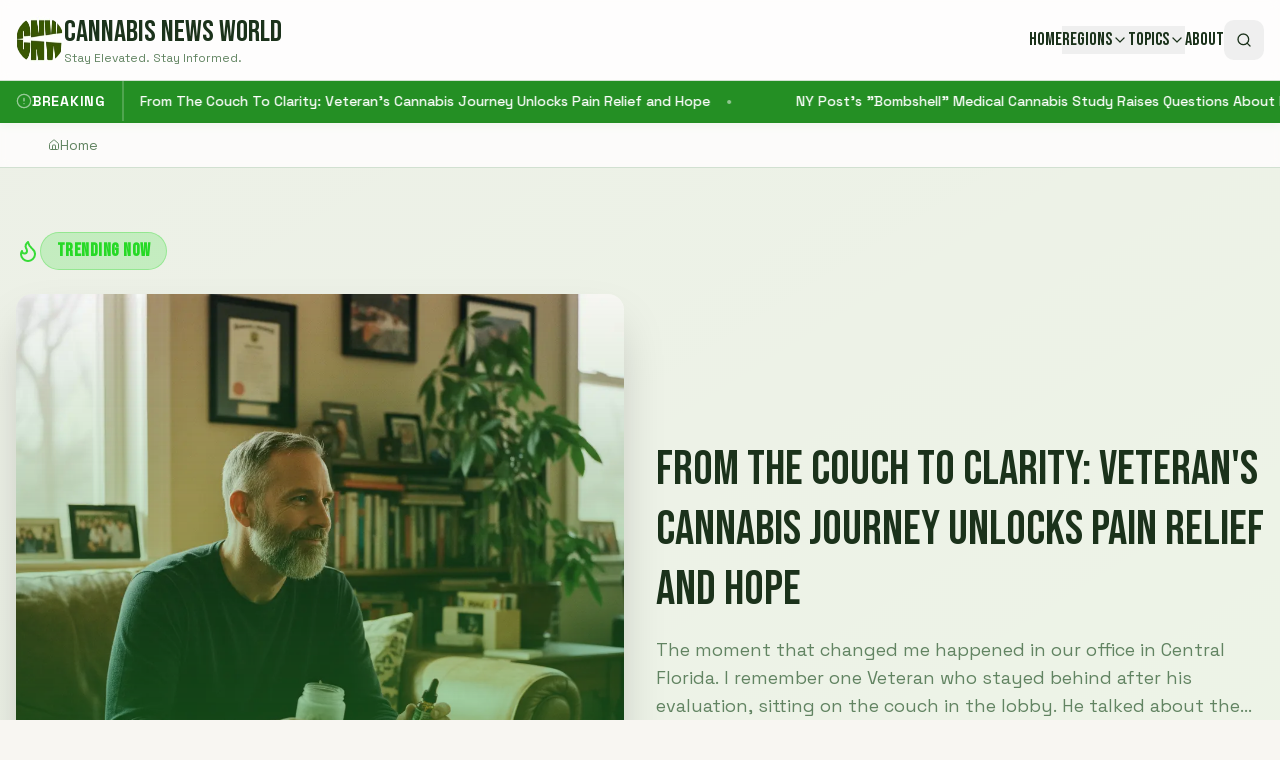

--- FILE ---
content_type: text/html; charset=utf-8
request_url: https://www.google.com/recaptcha/api2/aframe
body_size: 266
content:
<!DOCTYPE HTML><html><head><meta http-equiv="content-type" content="text/html; charset=UTF-8"></head><body><script nonce="4cXfwN1zoc6eTkr4Y2GfYw">/** Anti-fraud and anti-abuse applications only. See google.com/recaptcha */ try{var clients={'sodar':'https://pagead2.googlesyndication.com/pagead/sodar?'};window.addEventListener("message",function(a){try{if(a.source===window.parent){var b=JSON.parse(a.data);var c=clients[b['id']];if(c){var d=document.createElement('img');d.src=c+b['params']+'&rc='+(localStorage.getItem("rc::a")?sessionStorage.getItem("rc::b"):"");window.document.body.appendChild(d);sessionStorage.setItem("rc::e",parseInt(sessionStorage.getItem("rc::e")||0)+1);localStorage.setItem("rc::h",'1769732586388');}}}catch(b){}});window.parent.postMessage("_grecaptcha_ready", "*");}catch(b){}</script></body></html>